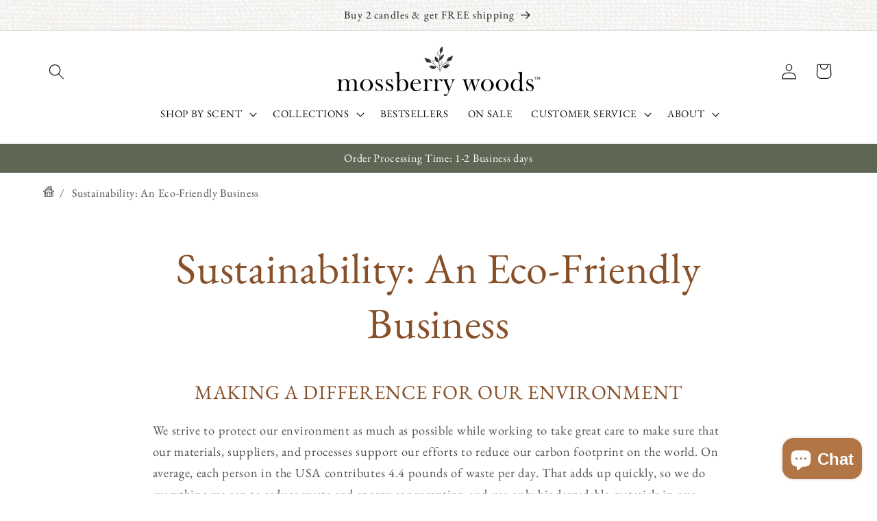

--- FILE ---
content_type: text/css
request_url: https://mossberrywoods.com/cdn/shop/t/19/assets/section-main-page.css?v=102362327490847916031739365991
body_size: -587
content:
.page-title {
  margin-top: 0;
  color: rgba(var(--color-button), var(--alpha-button-background));
}

.main-page-title {
  margin-bottom: 3rem;
}

.title-centered {
  text-align: center;
}

@media screen and (min-width: 750px) {
  .main-page-title {
    margin-bottom: 4rem;
  }
}

.page-placeholder-wrapper {
  display: flex;
  justify-content: center;
}

.page-placeholder {
  width: 52.5rem;
  height: 52.5rem;
}
